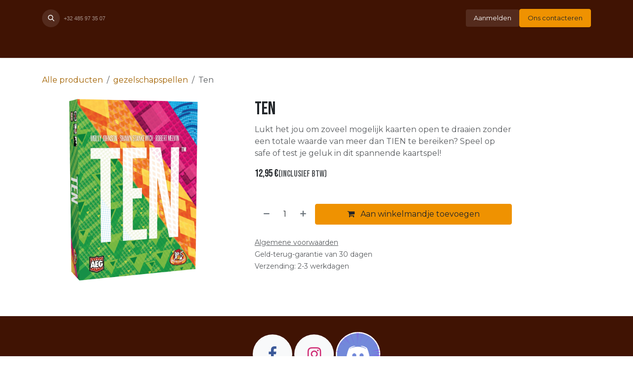

--- FILE ---
content_type: text/html; charset=utf-8
request_url: https://www.manticore-brakel.be/shop/ten-241
body_size: 9956
content:

        

<!DOCTYPE html>
<html lang="nl-NL" data-website-id="1" data-main-object="product.template(241,)">
    <head>
        <meta charset="utf-8"/>
        <meta http-equiv="X-UA-Compatible" content="IE=edge"/>
        <meta name="viewport" content="width=device-width, initial-scale=1"/>
        <meta name="generator" content="Odoo"/>
        <meta name="description" content="Lukt het jou om zoveel mogelijk kaarten open te draaien zonder een totale waarde van meer dan TIEN te bereiken? Speel op safe of test je geluk in dit spannende kaartspel!"/>
            
        <meta property="og:type" content="website"/>
        <meta property="og:title" content="Ten"/>
        <meta property="og:site_name" content="Manticore Brakel"/>
        <meta property="og:url" content="https://manticore-brakel.be/shop/ten-241"/>
        <meta property="og:image" content="https://manticore-brakel.be/web/image/product.template/241/image_1024?unique=76b2a19"/>
        <meta property="og:description" content="Lukt het jou om zoveel mogelijk kaarten open te draaien zonder een totale waarde van meer dan TIEN te bereiken? Speel op safe of test je geluk in dit spannende kaartspel!"/>
            
        <meta name="twitter:card" content="summary_large_image"/>
        <meta name="twitter:title" content="Ten"/>
        <meta name="twitter:image" content="https://manticore-brakel.be/web/image/product.template/241/image_1024?unique=76b2a19"/>
        <meta name="twitter:description" content="Lukt het jou om zoveel mogelijk kaarten open te draaien zonder een totale waarde van meer dan TIEN te bereiken? Speel op safe of test je geluk in dit spannende kaartspel!"/>
        
        <link rel="canonical" href="https://manticore-brakel.be/shop/ten-241"/>
        
        <link rel="preconnect" href="https://fonts.gstatic.com/" crossorigin=""/>
        <title>Ten | Manticore Brakel</title>
        <link type="image/x-icon" rel="shortcut icon" href="/web/image/website/1/favicon?unique=ee91a76"/>
        <link rel="preload" href="/web/static/src/libs/fontawesome/fonts/fontawesome-webfont.woff2?v=4.7.0" as="font" crossorigin=""/>
        <link type="text/css" rel="stylesheet" href="/web/assets/1/7166659/web.assets_frontend.min.css"/>
        <script id="web.layout.odooscript" type="text/javascript">
            var odoo = {
                csrf_token: "84685dd232a21f9f2c0930e02aa700caacf3e789o1800679593",
                debug: "",
            };
        </script>
        <script type="text/javascript">
            odoo.__session_info__ = {"is_admin": false, "is_system": false, "is_public": true, "is_internal_user": false, "is_website_user": true, "uid": null, "registry_hash": "13ffc84d3ec2604c9df84e6bf16dd61e60a9fee51399c9ca0fbb7b801067f66f", "is_frontend": true, "profile_session": null, "profile_collectors": null, "profile_params": null, "show_effect": true, "currencies": {"124": {"name": "EUR", "symbol": "\u20ac", "position": "after", "digits": [69, 2]}}, "quick_login": true, "bundle_params": {"lang": "nl_NL", "website_id": 1}, "test_mode": false, "websocket_worker_version": "19.0-2", "translationURL": "/website/translations", "geoip_country_code": "US", "geoip_phone_code": 1, "lang_url_code": "nl", "add_to_cart_action": "go_to_cart"};
            if (!/(^|;\s)tz=/.test(document.cookie)) {
                const userTZ = Intl.DateTimeFormat().resolvedOptions().timeZone;
                document.cookie = `tz=${userTZ}; path=/`;
            }
        </script>
        <script type="text/javascript" defer="defer" src="/web/assets/1/09f62d2/web.assets_frontend_minimal.min.js" onerror="__odooAssetError=1"></script>
        <script type="text/javascript" data-src="/web/assets/1/7a88ea4/web.assets_frontend_lazy.min.js" onerror="__odooAssetError=1"></script>
        
            <script id="plausible_script" name="plausible" defer="defer" data-domain="manticore.odoo.com" src="https://download.odoo.com/js/plausi_saas.js"></script>
            
            <script type="application/ld+json">
{
    "@context": "http://schema.org",
    "@type": "Organization",
    "name": "Manticore",
    "logo": "https://manticore-brakel.be/logo.png?company=1",
    "url": "https://manticore-brakel.be"
}
            </script>

             
            <script type="application/ld+json">[
  {
    "@context": "https://schema.org",
    "@type": "Product",
    "name": "Ten",
    "url": "https://manticore-brakel.be/shop/ten-241",
    "image": "https://manticore-brakel.be/web/image/product.product/241/image_1920?unique=76b2a19",
    "offers": {
      "@type": "Offer",
      "price": 12.95,
      "priceCurrency": "EUR",
      "availability": "https://schema.org/InStock"
    },
    "description": "Lukt het jou om zoveel mogelijk kaarten open te draaien zonder een totale waarde van meer dan TIEN te bereiken? Speel op safe of test je geluk in dit spannende kaartspel!"
  },
  {
    "@context": "https://schema.org",
    "@type": "BreadcrumbList",
    "itemListElement": [
      {
        "@type": "ListItem",
        "position": 1,
        "name": "All Products",
        "item": "https://manticore-brakel.be/shop"
      },
      {
        "@type": "ListItem",
        "position": 2,
        "name": "gezelschapspellen",
        "item": "https://manticore-brakel.be/shop/category/gezelschapspellen-1"
      },
      {
        "@type": "ListItem",
        "position": 3,
        "name": "Ten"
      }
    ]
  }
]</script>
        
    </head>
    <body>
        



        <div id="wrapwrap" class="   ">
            <a class="o_skip_to_content btn btn-primary rounded-0 visually-hidden-focusable position-absolute start-0" href="#wrap">Overslaan naar inhoud</a>
                <header id="top" data-anchor="true" data-name="Header" data-extra-items-toggle-aria-label="Extra items knop" class="   o_header_fade_out o_no_autohide_menu" style=" ">
    <nav data-name="Navbar" aria-label="Hoofd" class="navbar navbar-expand-lg navbar-light o_colored_level o_cc d-none d-lg-block pt-3 shadow-sm ">
        

            <div id="o_main_nav" class="o_main_nav flex-wrap container">
                <div class="o_header_hide_on_scroll d-grid align-items-center w-100 o_grid_header_3_cols pb-3">
                    <ul class="navbar-nav align-items-center gap-1">
                        
        <li class="">
                <div class="modal fade css_editable_mode_hidden" id="o_search_modal" aria-hidden="true" tabindex="-1">
                    <div class="modal-dialog modal-lg pt-5">
                        <div class="modal-content mt-5">
    <form method="get" class="o_searchbar_form s_searchbar_input " action="/website/search" data-snippet="s_searchbar_input">
            <div role="search" class="input-group input-group-lg">
        <input type="search" name="search" class="search-query form-control oe_search_box border border-end-0 p-3 border-0 bg-light" placeholder="Zoeken..." data-search-type="all" data-limit="5" data-display-image="true" data-display-description="true" data-display-extra-link="true" data-display-detail="true" data-order-by="name asc"/>
        <button type="submit" aria-label="Zoeken" title="Zoeken" class="btn oe_search_button border border-start-0 px-4 bg-o-color-4">
            <i class="oi oi-search"></i>
        </button>
    </div>

            <input name="order" type="hidden" class="o_search_order_by oe_unremovable" value="name asc"/>
            
        </form>
                        </div>
                    </div>
                </div>
                <a data-bs-target="#o_search_modal" data-bs-toggle="modal" role="button" title="Zoeken" href="#" class="btn rounded-circle p-1 lh-1 o_navlink_background text-reset o_not_editable">
                    <i class="oi oi-search fa-stack lh-lg"></i>
                </a>
        </li>
                        
                        
        <li class="">
                <div data-name="Text" class="s_text_block ">
                    <a href="tel:+32485973507" class="nav-link o_nav-link_secondary p-2">
                        <span class="o_force_ltr"><small>+32 485 97 35 07</small></span><br/></a>
                </div>
        </li>
                    </ul>
                    
    <a href="/" class="navbar-brand mx-auto mw-100"><span class="h5-fs o_text_highlight o_text_highlight_underline" style="--text-highlight-color: #FF9C00; --text-highlight-width: 2px;"><strong><span class="o_animated_text o_animate o_anim_fade_in">Manticore</span></strong></span></a>
    
                    <ul class="navbar-nav align-items-center gap-1 flex-wrap justify-content-end ms-auto">
                        
        <li class=" divider d-none"></li> 
        <li class="o_wsale_my_cart d-none ">
            <a href="/shop/cart" aria-label="eCommerce winkelmandje" class="o_navlink_background btn position-relative rounded-circle p-1 text-reset">
                <div class="">
                    <i class="fa fa-shopping-cart fa-stack"></i>
                    <sup class="my_cart_quantity badge bg-primary position-absolute top-0 end-0 mt-n1 me-n1 rounded-pill d-none">0</sup>
                </div>
            </a>
        </li>
        <li class="o_wsale_my_wish d-none  o_wsale_my_wish_hide_empty">
            <a href="/shop/wishlist" class="o_navlink_background btn position-relative rounded-circle p-1 text-reset">
                <div class="">
                    <i class="fa fa-1x fa-heart fa-stack"></i>
                    <sup class="my_wish_quantity o_animate_blink badge bg-primary position-absolute top-0 end-0 mt-n1 me-n1 rounded-pill d-none">0</sup>
                </div>
            </a>
        </li>
            <li class=" o_no_autohide_item">
                <a href="/web/login" class="o_navlink_background btn border-0 text-reset">Aanmelden</a>
            </li>
                        
                        
                        
        <li class="">
            <div class="oe_structure oe_structure_solo ">
                <section class="oe_unremovable oe_unmovable s_text_block" data-snippet="s_text_block" data-name="Text">
                    <div class="container">
                        <a href="/contactus" class="oe_unremovable btn btn-primary btn_cta">Ons contacteren</a>
                    </div>
                </section>
            </div>
        </li>
                    </ul>
                </div>
    <div class="d-flex w-100 justify-content-start">
        
                    
    <ul role="menu" id="top_menu" class="nav navbar-nav top_menu o_menu_loading  pb-0 ">
        
                        

    <li role="presentation" class="nav-item ">
        <a role="menuitem" href="/" class="nav-link ">
            <span>Startpagina</span>
        </a>
    </li>

    <li role="presentation" class="nav-item ">
        <a role="menuitem" href="/shop" class="nav-link ">
            <span>Shop</span>
        </a>
    </li>

    <li role="presentation" class="nav-item ">
        <a role="menuitem" href="/event" class="nav-link ">
            <span>Evenementen</span>
        </a>
    </li>

    <li role="presentation" class="nav-item ">
        <a role="menuitem" href="/about-us" class="nav-link ">
            <span>Over ons</span>
        </a>
    </li>

    <li role="presentation" class="nav-item ">
        <a role="menuitem" href="/contactus" class="nav-link ">
            <span>Contact</span>
        </a>
    </li>

    <li role="presentation" class="nav-item ">
        <a role="menuitem" href="/retourbeleid" class="nav-link ">
            <span>Retourbeleid</span>
        </a>
    </li>
                    
    </ul>
                
    </div>
            </div>
        
    </nav>

    <nav data-name="Navbar" aria-label="Mobile" class="navbar  navbar-light o_colored_level o_cc o_header_mobile d-block d-lg-none shadow-sm ">
        

        <div class="o_main_nav container flex-wrap justify-content-between">
            <div class="d-flex flex-grow-1">
                
    <a href="/" class="navbar-brand "><span class="h5-fs o_text_highlight o_text_highlight_underline" style="--text-highlight-color: #FF9C00; --text-highlight-width: 2px;"><strong><span class="o_animated_text o_animate o_anim_fade_in">Manticore</span></strong></span></a>
    
                <ul class="o_header_mobile_buttons_wrap navbar-nav d-flex flex-row align-items-center gap-2 mb-0 ms-auto">
        <li class=" divider d-none"></li> 
        <li class="o_wsale_my_cart d-none ">
            <a href="/shop/cart" aria-label="eCommerce winkelmandje" class="o_navlink_background_hover btn position-relative rounded-circle border-0 p-1 text-reset">
                <div class="">
                    <i class="fa fa-shopping-cart fa-stack"></i>
                    <sup class="my_cart_quantity badge bg-primary position-absolute top-0 end-0 mt-n1 me-n1 rounded-pill d-none">0</sup>
                </div>
            </a>
        </li>
        <li class="o_wsale_my_wish d-none  o_wsale_my_wish_hide_empty">
            <a href="/shop/wishlist" class="o_navlink_background_hover btn position-relative rounded-circle border-0 p-1 text-reset">
                <div class="">
                    <i class="fa fa-1x fa-heart fa-stack"></i>
                    <sup class="my_wish_quantity o_animate_blink badge bg-primary position-absolute top-0 end-0 mt-n1 me-n1 d-none">0</sup>
                </div>
            </a>
        </li></ul>
            </div>
            <button class="nav-link btn p-2 o_not_editable" type="button" data-bs-toggle="offcanvas" data-bs-target="#top_menu_collapse_mobile" aria-controls="top_menu_collapse_mobile" aria-expanded="false" aria-label="Navigatie aan/uitzetten">
                <span class="navbar-toggler-icon"></span>
            </button>
            <div id="top_menu_collapse_mobile" class="offcanvas offcanvas-end o_navbar_mobile">
                <div class="offcanvas-header justify-content-end o_not_editable">
                    <button type="button" class="nav-link btn-close" data-bs-dismiss="offcanvas" aria-label="Afsluiten"></button>
                </div>
                <div class="offcanvas-body d-flex flex-column justify-content-between h-100 w-100 pt-0">
                    <ul class="navbar-nav">
                        
        <li class="">
    <form method="get" class="o_searchbar_form s_searchbar_input " action="/website/search" data-snippet="s_searchbar_input">
            <div role="search" class="input-group mb-3">
        <input type="search" name="search" class="search-query form-control oe_search_box rounded-start-pill text-bg-light ps-3 border-0 bg-light" placeholder="Zoeken..." data-search-type="all" data-limit="0" data-display-image="true" data-display-description="true" data-display-extra-link="true" data-display-detail="true" data-order-by="name asc"/>
        <button type="submit" aria-label="Zoeken" title="Zoeken" class="btn oe_search_button rounded-end-pill bg-o-color-3 pe-3">
            <i class="oi oi-search"></i>
        </button>
    </div>

            <input name="order" type="hidden" class="o_search_order_by oe_unremovable" value="name asc"/>
            
        </form>
        </li>
                        
                        <li>
    <ul role="menu" class="nav navbar-nav top_menu  o_mega_menu_is_offcanvas mx-n3  ">
        
                                

    <li role="presentation" class="nav-item border-top  px-0">
        <a role="menuitem" href="/" class="nav-link p-3 text-wrap ">
            <span>Startpagina</span>
        </a>
    </li>

    <li role="presentation" class="nav-item border-top  px-0">
        <a role="menuitem" href="/shop" class="nav-link p-3 text-wrap ">
            <span>Shop</span>
        </a>
    </li>

    <li role="presentation" class="nav-item border-top  px-0">
        <a role="menuitem" href="/event" class="nav-link p-3 text-wrap ">
            <span>Evenementen</span>
        </a>
    </li>

    <li role="presentation" class="nav-item border-top  px-0">
        <a role="menuitem" href="/about-us" class="nav-link p-3 text-wrap ">
            <span>Over ons</span>
        </a>
    </li>

    <li role="presentation" class="nav-item border-top  px-0">
        <a role="menuitem" href="/contactus" class="nav-link p-3 text-wrap ">
            <span>Contact</span>
        </a>
    </li>

    <li role="presentation" class="nav-item border-top border-bottom px-0">
        <a role="menuitem" href="/retourbeleid" class="nav-link p-3 text-wrap ">
            <span>Retourbeleid</span>
        </a>
    </li>
                            
    </ul>
                        </li>
                        
        <li class="">
                <div data-name="Text" class="s_text_block mt-2">
                    <a href="tel:+32485973507" class="nav-link o_nav-link_secondary p-2">
                        <span class="o_force_ltr"><small>+32 485 97 35 07</small></span><br/></a>
                </div>
        </li>
                        
                    </ul>
                    <ul class="navbar-nav gap-2 mt-3 w-100">
                        
                        
            <li class=" o_no_autohide_item">
                <a href="/web/login" class="nav-link o_nav_link_btn w-100 border text-center">Aanmelden</a>
            </li>
                        
                        
        <li class="">
            <div class="oe_structure oe_structure_solo ">
                <section class="oe_unremovable oe_unmovable s_text_block" data-snippet="s_text_block" data-name="Text">
                    <div class="container">
                        <a href="/contactus" class="oe_unremovable btn btn-primary btn_cta w-100">Ons contacteren</a>
                    </div>
                </section>
            </div>
        </li>
                    </ul>
                </div>
            </div>
        </div>
    
    </nav>
    </header>
                <main>
                    
            <div id="wrap" class="js_sale o_wsale_product_page ecom-zoomable" data-ecom-zoom-click="1">
                <div class="oe_structure oe_empty oe_structure_not_nearest" id="oe_structure_website_sale_product_1" data-editor-message="ZET HIER BOUWBLOKKEN NEER OM ZE BESCHIKBAAR TE MAKEN VOOR ALLE PRODUCTEN"></div>
                <section id="product_detail" class="oe_website_sale mt-1 mt-lg-2 mb-5  o_wsale_container_lg container-lg o_wsale_product_page_opt_image_width_33_pc o_wsale_product_page_opt_image_ratio_1_1 o_wsale_product_page_opt_image_ratio_mobile_auto o_wsale_product_page_opt_image_radius_none o_wsale_product_page_opt_separators" data-image-ratio="1_1" data-view-track="1">
                    <div class="o_wsale_content_contained container d-flex flex-wrap align-items-center py-3">
                        <div class="d-flex align-items-center flex-grow-1">
                            <ol class="o_wsale_breadcrumb breadcrumb m-0 p-0">
                                <li class="breadcrumb-item d-none d-lg-inline-block">
                                    <a href="/shop">
        <span placeholder="All products">Alle producten</span>
                                    </a>
                                </li>
                                    <li class="breadcrumb-item d-none d-lg-inline-block">
                                        <a class="py-2 py-lg-0" href="/shop/category/gezelschapspellen-1">
                                            <i class="oi oi-chevron-left d-lg-none me-1" role="img"></i>
                                            gezelschapspellen
                                        </a>
                                    </li>
                                <li class="breadcrumb-item d-none d-lg-inline-block active">
                                    <span>Ten</span>
                                </li>
                                <li class="breadcrumb-item d-lg-none">
                                    <a href="/shop/category/gezelschapspellen-1">
                                        <i class="oi oi-chevron-left me-2" role="img"></i>
                                        gezelschapspellen
                                    </a>
                                </li>
                            </ol>
                            <div class="d-flex d-md-none gap-2 ms-auto">
        <div class="o_pricelist_dropdown dropdown d-none">
            <a role="button" href="#" data-bs-toggle="dropdown" class="dropdown-toggle btn px-2">
                <small class="d-none d-md-inline opacity-75">Prijslijst:</small>
                <span class="d-none d-md-inline"> - </span>
                <span class="d-md-none">Prijslijst</span>
            </a>
            <div class="dropdown-menu" role="menu">
            </div>
        </div>
                                <a data-bs-target="#o_wsale_product_search_modal" data-bs-toggle="modal" role="button" title="Search Products" href="#" class="o_wsale_product_search_mobile_btn o_not_editable btn btn-light d-none">
                                    <i class="oi oi-search" role="presentation"></i>
                                </a>
                            </div>
                        </div>
                        <div class="o_wsale_product_top_bar_desktop d-none d-md-inline-flex flex-wrap gap-2 w-auto mb-lg-auto">
        <div class="o_pricelist_dropdown dropdown d-none">
            <a role="button" href="#" data-bs-toggle="dropdown" class="dropdown-toggle btn px-2">
                <small class="d-none d-md-inline opacity-75">Prijslijst:</small>
                <span class="d-none d-md-inline"> - </span>
                <span class="d-md-none">Prijslijst</span>
            </a>
            <div class="dropdown-menu" role="menu">
            </div>
        </div>
                        </div>
                    </div>
                    <div id="product_detail_main" data-name="Product Page" class="row align-items-lg-start " data-image_layout="carousel">
                        <div class="o_wsale_product_images col o_wsale_sticky_object" data-image-amount="1">
        <div id="o-carousel-product" class=" carousel slide mb-3 overflow-hidden" data-name="Productcarrousel">
            <div class="o_carousel_product_outer carousel-outer position-relative d-flex align-items-center w-100 overflow-hidden">
                <div class="carousel-inner h-100">
                        <div class="carousel-item h-100 w-100 text-center active">
        <span class="o_ribbons o_not_editable  z-1" style=""></span>
        <div class="position-relative d-inline-flex overflow-hidden m-auto h-100 w-100">
            <span name="o_img_with_max_suggested_width" class="o_product_detail_img_wrapper d-flex align-items-start justify-content-center h-100 w-100 oe_unmovable"><img src="/web/image/product.product/241/image_1024/Ten?unique=76b2a19" class="img img-fluid oe_unmovable product_detail_img h-100 w-100" alt="Ten" loading="lazy"/></span>

        </div>
                        </div>
                </div>
            </div>
        </div>
                        </div>
                        <div id="product_details" class="position-relative position-lg-sticky o_wsale_sticky_object col">
                            <div id="o_wsale_product_details_content" class="js_product js_main_product o_wsale_content_contained container">

                                

                                <form>
                                    
        <div class="o_wsale_product_details_content_section o_wsale_product_details_content_section_title ">
            
            <h1 class="h3 ">Ten</h1>
            <div placeholder="Een gedetailleerde en geformateerde omschrijving om je product te promoten op deze pagina. Gebruik &#39;/&#39; om meer functies te ontdekken." class="oe_structure mb-3 text-muted"><p>Lukt het jou om zoveel mogelijk kaarten open te draaien zonder een totale waarde van meer dan TIEN te bereiken? Speel op safe of test je geluk in dit spannende kaartspel!</p></div>
        <div class="o_product_tags o_field_tags ">
        </div>
        </div>

                                    <div class="o_wsale_product_details_content_section o_wsale_product_details_content_section_price mb-4">
        <div name="product_price" class="product_price d-inline-block">
            <div name="product_price_container" class="css_editable_mode_hidden d-flex align-items-baseline justify-content-end gap-2 flex-wrap h5 mb-0 text-wrap">
                <span class="oe_price" style="white-space: nowrap;" data-oe-type="monetary" data-oe-expression="combination_info[&#39;price&#39;]"><span class="oe_currency_value">12,95</span> €</span>
                <span style="text-decoration: line-through; white-space: nowrap;" name="product_list_price" class="text-muted oe_default_price mb-0 h6 d-none" data-oe-type="monetary" data-oe-expression="combination_info[&#39;list_price&#39;]"><span class="oe_currency_value">12,95</span> €</span>
        <span class="fs-6 fw-normal text-muted text-nowrap">
            (Inclusief btw)
        </span>
            </div>
        </div>
        <div id="product_unavailable" class="d-none">
            <br/>
        </div>
                                    </div>

                                    <input type="hidden" name="csrf_token" value="84685dd232a21f9f2c0930e02aa700caacf3e789o1800679593"/>

                                    
                                        <input type="hidden" class="o_not_editable product_id" name="product_id" value="241"/>
                                        <input type="hidden" class="o_not_editable product_template_id" name="product_template_id" value="241"/>
                                        <input type="hidden" class="product_category_id" name="product_category_id" value="1"/>
                                        <input type="hidden" name="product_type" value="consu"/>
                                        <div class="o_wsale_product_details_content_section o_wsale_product_details_content_section_attributes mb-4 d-none">
        <ul class="o_wsale_product_page_variants d-flex flex-column gap-4 list-unstyled js_add_cart_variants flex-column d-none" data-attribute-exclusions="{&#34;exclusions&#34;: {}, &#34;archived_combinations&#34;: [], &#34;parent_exclusions&#34;: {}, &#34;parent_combination&#34;: [], &#34;parent_product_name&#34;: null, &#34;mapped_attribute_names&#34;: {}}">
        </ul>
                                        </div>
                                    
                                    <div class="o_wsale_product_details_content_section o_wsale_product_details_content_section_cta mb-4">
            <div class="availability_messages o_not_editable"></div>
            <input id="wsale_user_email" type="hidden" value=""/>
            <owl-component name="website_sale_collect.ClickAndCollectAvailability" props="{&#34;productId&#34;: 241, &#34;zipCode&#34;: &#34;9660&#34;, &#34;showSelectStoreButton&#34;: false, &#34;selectedLocationData&#34;: {&#34;id&#34;: 1, &#34;name&#34;: &#34;Manticore&#34;, &#34;street&#34;: &#34;Hoogstraat 17&#34;, &#34;city&#34;: &#34;Brakel&#34;, &#34;state&#34;: &#34;&#34;, &#34;zip_code&#34;: &#34;9660&#34;, &#34;country_code&#34;: &#34;BE&#34;, &#34;latitude&#34;: 50.8027202, &#34;longitude&#34;: 3.7642625, &#34;opening_hours&#34;: {}}, &#34;inStoreStockData&#34;: {&#34;in_stock&#34;: true, &#34;show_quantity&#34;: true, &#34;quantity&#34;: 5.0}, &#34;deliveryStockData&#34;: {&#34;in_stock&#34;: true, &#34;show_quantity&#34;: true, &#34;quantity&#34;: 5.0}}" class="d-flex o_not_editable mb-4 w-100"></owl-component>
        <div id="o_wsale_cta_wrapper" class="d-flex flex-wrap align-items-center gap-2 mb-4 w-100 ">
            <div id="add_to_cart_wrap" class="d-flex flex-grow-1 flex-lg-grow-0 flex-wrap align-items-center gap-2  w-100">
                <a id="add_to_cart" role="button" href="#" data-animation-selector=".o_wsale_product_images" class="btn btn-primary js_check_product a-submit flex-grow-1" data-show-quantity="True">
                    <i class="fa fa-shopping-cart me-2"></i>
                    Aan winkelmandje toevoegen
                </a>
            <div contenteditable="false" class="css_quantity input-group d-inline-flex order-first align-middle border">
                <a class="css_quantity_minus btn btn-link pe-2 js_add_cart_json border-0" aria-label="Verwijder één" title="Verwijder één" name="remove_one" href="#">
                    <i class="oi oi-minus text-600"></i>
                </a>
                <input type="text" data-min="1" name="add_qty" class="form-control quantity text-center border-0" value="1"/>
                <a class="css_quantity_plus btn btn-link ps-2 js_add_cart_json border-0" aria-label="Voeg één toe" title="Voeg één toe" href="#">
                    <i class="oi oi-plus text-600"></i>
                </a>
            </div>
            </div>
            <div id="product_option_block" class="d-flex d-empty-none flex-wrap gap-2 w-100 "></div>
        </div>
        <small class="text-muted mb-0">
            <a href="/terms" class="o_translate_inline text-muted"><u>Algemene voorwaarden</u></a><br/>
            Geld-terug-garantie van 30 dagen<br/>
            Verzending: 2-3 werkdagen
        </small>
                                    </div>


                                </form>
                            </div>
                        </div>
                    </div>
                </section>
                
                <div class="oe_structure oe_empty oe_structure_not_nearest mt16" id="oe_structure_website_sale_product_2" data-editor-message="ZET HIER BOUWBLOKKEN NEER OM ZE BESCHIKBAAR TE MAKEN VOOR ALLE PRODUCTEN"></div>
            </div>
            <div id="o_wsale_product_search_modal" class="modal fade css_editable_mode_hidden" aria-hidden="true" tabindex="-1">
                <div class="modal-dialog modal-lg pt-5">
                    <div class="modal-content mt-5 bg-transparent border-0">
                        <div class="o_container_small">
    <form method="get" class="o_searchbar_form s_searchbar_input " data-snippet="s_searchbar_input">
            <div role="search" class="input-group input-group rounded o_cc o_cc1 mb-1">
        <input type="search" name="search" class="search-query form-control oe_search_box border-0 p-3 " placeholder="Search in gezelschapspellen" data-search-type="products" data-limit="5" data-display-image="true" data-display-description="true" data-display-extra-link="true" data-display-detail="true" data-order-by="name asc"/>
        <button type="submit" aria-label="Zoeken" title="Zoeken" class="btn oe_search_button px-4">
            <i class="oi oi-search"></i>
        </button>
    </div>

            <input name="order" type="hidden" class="o_search_order_by oe_unremovable" value="name asc"/>
            
                            
        </form>
                        </div>
                    </div>
                </div>
            </div>
        
        <div id="o_shared_blocks" class="oe_unremovable"></div>
                </main>
                <footer id="bottom" data-anchor="true" data-name="Footer" class="o_footer o_colored_level o_cc ">
                    <div id="footer" class="oe_structure oe_structure_solo">
            <section class="s_text_block pt32" data-snippet="s_text_block" data-name="Text">
                <div class="s_allow_columns container-fluid">
                    <div class="s_social_media mb-4 o_not_editable text-center" data-snippet="s_social_media" data-name="Social Media">
                        <h5 class="s_social_media_title d-none">Volg ons</h5>
<a href="/website/social/facebook" class="s_social_media_facebook" target="_blank">
                            <i class="fa fa-facebook rounded-circle rounded shadow-sm o_editable_media fa-2x"></i>
                        </a>
<a href="/website/social/instagram" class="s_social_media_instagram" target="_blank">
                            <i class="fa rounded-circle rounded shadow-sm o_editable_media fa-instagram fa-2x"></i>
                        </a>
<a href="https://discord.gg/n5kk2JwsqE" target="_blank">
                            <img src="/web/image/4746-f7d0a020/dis.svg" alt="" class="shadow-sm o_editable_media img img-fluid o_we_custom_image o_we_image_cropped shadow img-thumbnail rounded rounded-circle" style="padding: 0px; width: 100% !important;" data-shape="html_builder/special/special_speed" data-shape-colors=";;;#9C00FF;" data-original-id="4745" data-original-src="/web/image/4745-ffc3fba0/dis.png" data-mimetype="image/svg+xml" data-resize-width="90" data-file-name="dis.svg" loading="lazy" data-attachment-id="4745" data-format-mimetype="image/png"/>
                        </a>
</div>
                    <p class="text-center mb-1">Hoogstraat 17 9660 Brakel Belgie</p><p class="text-center mb-1">Openings uren:</p><p class="text-center mb-1">Woensdag: 17u - 23u</p><p class="text-center mb-1">Vrijdag: 15u - 23u</p><p class="text-center mb-1">Zaterdag: 13u - 23u</p><p class="text-center mb-1">Zondag: 17u - 23u</p><div class="offset-lg-5 o_colored_level col-lg-2" style="text-align: center;"><br/></div><div style="text-align: center;" class="offset-lg-5 o_colored_level col-lg-2">Anton Kindt<br/>BE0800048872<br/><br/><a href="/retourbeleid" target="_blank">Retourbeleid</a></div><p><br/></p><ul class="list-inline text-center">
                        <li class="list-inline-item mx-3"><i class="fa fa-1x fa-fw fa-phone me-2"></i><span class="o_force_ltr"><a data-bs-original-title="" title="" href="http://+32485973507">0485 97 35 07</a></span></li>
                        <li class="list-inline-item mx-3"><i class="fa fa-1x fa-fw fa-envelope me-2"></i><a href="mailto:manticore@antonkindt.be" data-bs-original-title="" title="">manticore@antonkindt.be</a></li></ul>
                </div>
            </section>
            <section class="s_text_block pt16 pb16" data-snippet="s_text_block" data-name="Logo" style="background-image: none;">
                <div class="container">
                    <div class="row">
                        <div class="offset-lg-5 o_colored_level col-lg-2">
                            <a href="/" class="o_footer_logo logo" data-bs-original-title="" title="">
                                <img src="/web/image/725-fb3804c1/logo2.png" alt="" class="img-fluid mx-auto img o_we_custom_image" data-original-id="723" data-original-src="/web/image/723-db7df16c/logo2.png" data-mimetype="image/png" data-resize-width="372" loading="lazy" data-bs-original-title="" title="" aria-describedby="tooltip75295" data-attachment-id="723"/><br/></a></div>
                    </div>
                </div>
            </section>
        </div>
    <div class="o_footer_copyright o_colored_level o_cc" data-name="Copyright">
                        <div class="container py-3">
                            <div class="row row-gap-2">
                                <div class="col-sm text-center text-sm-start text-muted">
                                    <span class="o_footer_copyright_name me-2">Copyright © Manticore Brakel<br/><br/>Ontdek de leukste&nbsp;<strong>TCG-toernooien</strong>,&nbsp;<strong>bordspelavonden</strong>&nbsp;en&nbsp;<strong>tabletop-evenementen</strong>&nbsp;in Brakel, Belgie! Wij organiseren regelmatig&nbsp;<strong>Yu-Gi-Oh!</strong>,&nbsp;<strong>Magic: The Gathering</strong>,&nbsp;<strong>Pokémon</strong>,&nbsp;<strong>Altered</strong>,&nbsp;<strong>One Piece</strong>&nbsp;en&nbsp;<strong>Flesh and Blood</strong>-toernooien. Of je nu komt voor een&nbsp;<strong>strategisch duel</strong>, een&nbsp;<strong>gezellige spelavond</strong>&nbsp;of een&nbsp;<strong>Pokémon-ruilmiddag</strong>, er is altijd iets te beleven.<br/>Bekijk onze&nbsp;<strong>evenementenkalender</strong>&nbsp;voor het volledige overzicht en schrijf je in voor jouw favoriete&nbsp;<strong>TCG-competitie</strong>&nbsp;of&nbsp;<strong>bordspelwedstrijd</strong>. Mis geen enkel&nbsp;<strong>gaming-event</strong>&nbsp;en blijf op de hoogte van onze&nbsp;<strong>wekelijkse activiteiten</strong>. Perfect voor fans van&nbsp;<strong>trading card games</strong>,&nbsp;<strong>tabletop-spellen</strong>&nbsp;en&nbsp;<strong>gezellig samenspel</strong>!</span>
                                </div>
                                <div class="text-center o_not_editable small col-md mt-auto mb-0 text-md-end">
        <div class="o_brand_promotion">
        Aangeboden door 
            <a target="_blank" class="badge text-bg-light" href="http://www.odoo.com?utm_source=db&amp;utm_medium=website">
                <img alt="Odoo" src="/web/static/img/odoo_logo_tiny.png" width="62" height="20" style="width: auto; height: 1em; vertical-align: baseline;" loading="lazy"/>
            </a>
        - 
                    De #1 <a target="_blank" href="http://www.odoo.com/app/ecommerce?utm_source=db&amp;utm_medium=website">Open source e-commerce</a>
                
        </div>
                                </div>
                            </div>
                        </div>
                    </div>
                </footer>
            </div>
        
<style>
    .o_wevent_registration_single>div{
    display: none
    }
</style>
        </body>
</html>

--- FILE ---
content_type: image/svg+xml; charset=utf-8
request_url: https://www.manticore-brakel.be/web/image/4746-f7d0a020/dis.svg
body_size: 31091
content:
<svg xmlns="http://www.w3.org/2000/svg" xmlns:xlink="http://www.w3.org/1999/xlink" width="90" height="90">
    <style type="text/css">
        @keyframes ld-speed-dash {
            0% { transform: translate(0,0); }
            50% { transform: translate(420px,0); } 100% { transform: translate(0,0); }
        }
        .ld.ld-speed-dash { animation: ld-speed-dash 0.5s linear infinite; }
    </style>
    <defs>
        <clipPath id="clip-path" clipPathUnits="objectBoundingBox">
            <use xlink:href="#filterPath" fill="none"/>
        </clipPath>
        <path id="filterPath" d="M0 0 1 0 1 1 0 1Z"/>
    </defs>
    
    <image xlink:href="[data-uri]" clip-path="url(#clip-path)"/>
    <svg preserveAspectRatio="none" viewBox="0 0 1680 916">
        <g transform="translate(840,458)">
            <g style="transform:rotate(55.24338047767972deg)">
                <path class="ld ld-speed-dash" d="M313.2445224481763 0 L3016.3446181725676 22.970719727734053L3016.3446181725676 -22.970719727734053z" fill="#9C00FF" style="animation-delay:-0.6489830890161201s"/>
            </g>
            <g style="transform:rotate(210.4868856357207deg)">
                <path class="ld ld-speed-dash" d="M246.44683979796605 0 L3395.193670017361 28.314006846451704L3395.193670017361 -28.314006846451704z" fill="#9C00FF" style="animation-delay:-1.6578847076863537s"/>
            </g>
            <g style="transform:rotate(11.804271323202018deg)">
                <path class="ld ld-speed-dash" d="M432.4046927974893 0 L3760.0907644539116 18.55222383241528L3760.0907644539116 -18.55222383241528z" fill="#9C00FF" style="animation-delay:-1.850133252333448s"/>
            </g>
            <g style="transform:rotate(290.7161730335263deg)">
                <path class="ld ld-speed-dash" d="M174.15158313264382 0 L2546.6645917604255 24.539259218471095L2546.6645917604255 -24.539259218471095z" fill="#9C00FF" style="animation-delay:-1.9766260357049634s"/>
            </g>
            <g style="transform:rotate(81.41376440297725deg)">
                <path class="ld ld-speed-dash" d="M247.25038624683202 0 L2307.3774339381475 29.28173657581924L2307.3774339381475 -29.28173657581924z" fill="#9C00FF" style="animation-delay:-0.9699037613678558s"/>
            </g>
            <g style="transform:rotate(30.284589478401685deg)">
                <path class="ld ld-speed-dash" d="M414.280660250802 0 L3565.7563633646746 18.23666494702347L3565.7563633646746 -18.23666494702347z" fill="#9C00FF" style="animation-delay:-0.923679783771481s"/>
            </g>
            <g style="transform:rotate(217.14660851410417deg)">
                <path class="ld ld-speed-dash" d="M173.7941720547917 0 L3223.7522335113167 17.332620232541363L3223.7522335113167 -17.332620232541363z" fill="#9C00FF" style="animation-delay:-1.8492032592515848s"/>
            </g>
            <g style="transform:rotate(48.29907110760935deg)">
                <path class="ld ld-speed-dash" d="M201.2735832417632 0 L3049.7640609564082 15.943761716463927L3049.7640609564082 -15.943761716463927z" fill="#9C00FF" style="animation-delay:-1.0990466564806636s"/>
            </g>
            <g style="transform:rotate(146.1549253656204deg)">
                <path class="ld ld-speed-dash" d="M437.39387601152345 0 L3538.469041049942 17.81595925765719L3538.469041049942 -17.81595925765719z" fill="#9C00FF" style="animation-delay:-1.125377682112692s"/>
            </g>
            <g style="transform:rotate(73.04298076974551deg)">
                <path class="ld ld-speed-dash" d="M298.5348949064443 0 L2576.1825810011146 25.847492726877142L2576.1825810011146 -25.847492726877142z" fill="#9C00FF" style="animation-delay:-0.9685658204106042s"/>
            </g>
            <g style="transform:rotate(60.616709263655075deg)">
                <path class="ld ld-speed-dash" d="M315.8408637199277 0 L2897.5535429894485 25.702663313553842L2897.5535429894485 -25.702663313553842z" fill="#9C00FF" style="animation-delay:-1.542523075478611s"/>
            </g>
            <g style="transform:rotate(100.4615586871835deg)">
                <path class="ld ld-speed-dash" d="M254.7515409111282 0 L2364.1993507673897 21.096698011404996L2364.1993507673897 -21.096698011404996z" fill="#9C00FF" style="animation-delay:-0.39824796640343507s"/>
            </g>
            <g style="transform:rotate(65.37582262849955deg)">
                <path class="ld ld-speed-dash" d="M188.3578726853288 0 L2657.0211215039385 13.060246203277037L2657.0211215039385 -13.060246203277037z" fill="#9C00FF" style="animation-delay:-0.06598363448004374s"/>
            </g>
            <g style="transform:rotate(112.02688169934763deg)">
                <path class="ld ld-speed-dash" d="M343.25986980556115 0 L2748.3233778832237 20.028083647301397L2748.3233778832237 -20.028083647301397z" fill="#9C00FF" style="animation-delay:-1.4258544105147384s"/>
            </g>
            <g style="transform:rotate(113.13396331646763deg)">
                <path class="ld ld-speed-dash" d="M284.78544752684365 0 L2717.109589385633 27.024689038603597L2717.109589385633 -27.024689038603597z" fill="#9C00FF" style="animation-delay:-0.7873199196462166s"/>
            </g>
            <g style="transform:rotate(79.55398352468583deg)">
                <path class="ld ld-speed-dash" d="M159.80425774135685 0 L2268.8444579606416 22.48999810501333L2268.8444579606416 -22.48999810501333z" fill="#9C00FF" style="animation-delay:-0.035573447747699216s"/>
            </g>
            <g style="transform:rotate(99.83056335776561deg)">
                <path class="ld ld-speed-dash" d="M211.87732702690317 0 L2304.7605938486695 23.15943581661871L2304.7605938486695 -23.15943581661871z" fill="#9C00FF" style="animation-delay:-1.883254016123865s"/>
            </g>
            <g style="transform:rotate(57.65729453990513deg)">
                <path class="ld ld-speed-dash" d="M250.34111696902914 0 L2899.7939454001926 20.19361222723075L2899.7939454001926 -20.19361222723075z" fill="#9C00FF" style="animation-delay:-1.4411192647494797s"/>
            </g>
            <g style="transform:rotate(108.63546495122914deg)">
                <path class="ld ld-speed-dash" d="M296.89071306462733 0 L2617.1568452205493 12.348376706939423L2617.1568452205493 -12.348376706939423z" fill="#9C00FF" style="animation-delay:-1.7756863188336487s"/>
            </g>
            <g style="transform:rotate(55.114249387677305deg)">
                <path class="ld ld-speed-dash" d="M198.0530895490627 0 L2903.980289863673 11.087315245696864L2903.980289863673 -11.087315245696864z" fill="#9C00FF" style="animation-delay:-0.5215636384353961s"/>
            </g>
            <g style="transform:rotate(127.78117814251597deg)">
                <path class="ld ld-speed-dash" d="M360.4110430863276 0 L3128.5363497286958 20.05221628604818L3128.5363497286958 -20.05221628604818z" fill="#9C00FF" style="animation-delay:-1.8027494316948762s"/>
            </g>
            <g style="transform:rotate(213.9162179418826deg)">
                <path class="ld ld-speed-dash" d="M254.79700423966216 0 L3354.8144945531362 27.667496579945244L3354.8144945531362 -27.667496579945244z" fill="#9C00FF" style="animation-delay:-0.9030241406131401s"/>
            </g>
            <g style="transform:rotate(223.09230252203915deg)">
                <path class="ld ld-speed-dash" d="M345.4171221030021 0 L3293.2453339702015 27.593464445601597L3293.2453339702015 -27.593464445601597z" fill="#9C00FF" style="animation-delay:-0.860549961144355s"/>
            </g>
            <g style="transform:rotate(41.22844870034023deg)">
                <path class="ld ld-speed-dash" d="M380.42487662742707 0 L3361.6149760035933 21.318882211266445L3361.6149760035933 -21.318882211266445z" fill="#9C00FF" style="animation-delay:-0.3320571154332974s"/>
            </g>
            <g style="transform:rotate(74.73133572326748deg)">
                <path class="ld ld-speed-dash" d="M315.06660598608784 0 L2549.458503918934 27.40176442431239L2549.458503918934 -27.40176442431239z" fill="#9C00FF" style="animation-delay:-0.5746637580825329s"/>
            </g>
            <g style="transform:rotate(265.1179163644999deg)">
                <path class="ld ld-speed-dash" d="M98.50424105560748 0 L2060.5452345584754 20.01812037292764L2060.5452345584754 -20.01812037292764z" fill="#9C00FF" style="animation-delay:-0.9777874924087229s"/>
            </g>
            <g style="transform:rotate(90.83848848895639deg)">
                <path class="ld ld-speed-dash" d="M259.84206537701056 0 L2114.202607300303 23.772976607270124L2114.202607300303 -23.772976607270124z" fill="#9C00FF" style="animation-delay:-0.20663411589934366s"/>
            </g>
            <g style="transform:rotate(240.46264324666643deg)">
                <path class="ld ld-speed-dash" d="M267.8816775896251 0 L2853.171812319316 21.566995901033252L2853.171812319316 -21.566995901033252z" fill="#9C00FF" style="animation-delay:-0.6417651916024907s"/>
            </g>
            <g style="transform:rotate(262.8487057078134deg)">
                <path class="ld ld-speed-dash" d="M197.36366451215005 0 L2219.5841041400668 16.470936703291976L2219.5841041400668 -16.470936703291976z" fill="#9C00FF" style="animation-delay:-0.8857067472574132s"/>
            </g>
            <g style="transform:rotate(22.158703468812398deg)">
                <path class="ld ld-speed-dash" d="M476.43043785988954 0 L3723.576448292826 24.25011230847808L3723.576448292826 -24.25011230847808z" fill="#9C00FF" style="animation-delay:-1.5236462382470983s"/>
            </g>
            <g style="transform:rotate(96.35121086965866deg)">
                <path class="ld ld-speed-dash" d="M133.94074075608765 0 L2134.9721770649735 29.250182152970723L2134.9721770649735 -29.250182152970723z" fill="#9C00FF" style="animation-delay:-0.6012195514386818s"/>
            </g>
            <g style="transform:rotate(113.8704019517356deg)">
                <path class="ld ld-speed-dash" d="M176.74423879055144 0 L2627.078844129286 27.41035869827181L2627.078844129286 -27.41035869827181z" fill="#9C00FF" style="animation-delay:-0.4512486157444813s"/>
            </g>
            <g style="transform:rotate(318.6520639302219deg)">
                <path class="ld ld-speed-dash" d="M248.77896379120511 0 L3227.866419017381 11.095039186354265L3227.866419017381 -11.095039186354265z" fill="#9C00FF" style="animation-delay:-0.4639335579054209s"/>
            </g>
            <g style="transform:rotate(341.7454645247612deg)">
                <path class="ld ld-speed-dash" d="M239.14874814015087 0 L3522.251129728406 13.52820950579158L3522.251129728406 -13.52820950579158z" fill="#9C00FF" style="animation-delay:-0.6387003125281372s"/>
            </g>
            <g style="transform:rotate(86.98937850853238deg)">
                <path class="ld ld-speed-dash" d="M165.62230687997337 0 L2077.874519080917 28.667649166329614L2077.874519080917 -28.667649166329614z" fill="#9C00FF" style="animation-delay:-0.06846445382861344s"/>
            </g>
            <g style="transform:rotate(171.17815601058436deg)">
                <path class="ld ld-speed-dash" d="M395.61814165990035 0 L3737.541876980575 16.065861238866862L3737.541876980575 -16.065861238866862z" fill="#9C00FF" style="animation-delay:-1.8574488306542118s"/>
            </g>
            <g style="transform:rotate(300.143573836183deg)">
                <path class="ld ld-speed-dash" d="M276.47134938315753 0 L2875.784887211603 21.515180675836785L2875.784887211603 -21.515180675836785z" fill="#9C00FF" style="animation-delay:-1.1358579567642209s"/>
            </g>
            <g style="transform:rotate(79.23618930522349deg)">
                <path class="ld ld-speed-dash" d="M315.7145627698534 0 L2433.0851300956774 19.29807352767049L2433.0851300956774 -19.29807352767049z" fill="#9C00FF" style="animation-delay:-0.7889680697480399s"/>
            </g>
            <g style="transform:rotate(183.98546097847913deg)">
                <path class="ld ld-speed-dash" d="M463.15940688966 0 L3819.4642736936275 29.829463048409046L3819.4642736936275 -29.829463048409046z" fill="#9C00FF" style="animation-delay:-0.3274586698919939s"/>
            </g>
            <g style="transform:rotate(293.6806041786108deg)">
                <path class="ld ld-speed-dash" d="M265.12872058026954 0 L2710.8312524926473 13.438406971430812L2710.8312524926473 -13.438406971430812z" fill="#9C00FF" style="animation-delay:-1.3475237097514055s"/>
            </g>
            <g style="transform:rotate(136.8452855182489deg)">
                <path class="ld ld-speed-dash" d="M425.64134986205437 0 L3372.331793998036 19.590918815404883L3372.331793998036 -19.590918815404883z" fill="#9C00FF" style="animation-delay:-1.4902275108795786s"/>
            </g>
            <g style="transform:rotate(263.55944634321855deg)">
                <path class="ld ld-speed-dash" d="M143.9672316106818 0 L2147.3664877144693 26.30065288602394L2147.3664877144693 -26.30065288602394z" fill="#9C00FF" style="animation-delay:-1.2511347005766535s"/>
            </g>
            <g style="transform:rotate(113.8407201933296deg)">
                <path class="ld ld-speed-dash" d="M167.76728985826 0 L2617.3779489818835 21.74535969216877L2617.3779489818835 -21.74535969216877z" fill="#9C00FF" style="animation-delay:-0.6243469630651299s"/>
            </g>
            <g style="transform:rotate(27.52762985879408deg)">
                <path class="ld ld-speed-dash" d="M467.04656209242165 0 L3654.0587179096633 23.95053466937522L3654.0587179096633 -23.95053466937522z" fill="#9C00FF" style="animation-delay:-1.3839630974557946s"/>
            </g>
            <g style="transform:rotate(196.55175240064295deg)">
                <path class="ld ld-speed-dash" d="M443.91177804318187 0 L3740.595747096498 16.84110169194345L3740.595747096498 -16.84110169194345z" fill="#9C00FF" style="animation-delay:-1.5320881113766567s"/>
            </g>
            <g style="transform:rotate(251.7001603677825deg)">
                <path class="ld ld-speed-dash" d="M262.47441366060997 0 L2574.2508258842868 13.750281635012488L2574.2508258842868 -13.750281635012488z" fill="#9C00FF" style="animation-delay:-1.6935172774163747s"/>
            </g>
            <g style="transform:rotate(344.92538381917194deg)">
                <path class="ld ld-speed-dash" d="M337.0866073970525 0 L3644.5049915685127 27.8852834296704L3644.5049915685127 -27.8852834296704z" fill="#9C00FF" style="animation-delay:-1.7988559066127827s"/>
            </g>
            <g style="transform:rotate(270.0462656082373deg)">
                <path class="ld ld-speed-dash" d="M136.5262872710875 0 L1969.7601275697086 16.62796179269232L1969.7601275697086 -16.62796179269232z" fill="#9C00FF" style="animation-delay:-0.3962343565941828s"/>
            </g>
            <g style="transform:rotate(357.52629316704554deg)">
                <path class="ld ld-speed-dash" d="M203.0081020277444 0 L3561.5842099002934 21.80803645068479L3561.5842099002934 -21.80803645068479z" fill="#9C00FF" style="animation-delay:-0.09004915330808227s"/>
            </g>
            <g style="transform:rotate(297.6700380951448deg)">
                <path class="ld ld-speed-dash" d="M230.77743933987702 0 L2772.3485205584725 17.634362824258076L2772.3485205584725 -17.634362824258076z" fill="#9C00FF" style="animation-delay:-1.8847482138818528s"/>
            </g>
            <g style="transform:rotate(334.67458104556795deg)">
                <path class="ld ld-speed-dash" d="M335.2092546395992 0 L3548.357553510144 11.752587412578528L3548.357553510144 -11.752587412578528z" fill="#9C00FF" style="animation-delay:-0.3468252877774507s"/>
            </g>
            <g style="transform:rotate(200.03509804173376deg)">
                <path class="ld ld-speed-dash" d="M410.12367162993473 0 L3677.6535902358546 20.851990632140456L3677.6535902358546 -20.851990632140456z" fill="#9C00FF" style="animation-delay:-1.5033160558457652s"/>
            </g>
            <g style="transform:rotate(208.50821043740768deg)">
                <path class="ld ld-speed-dash" d="M353.3195477450612 0 L3528.047602886495 21.779724642613296L3528.047602886495 -21.779724642613296z" fill="#9C00FF" style="animation-delay:-0.49278025813507353s"/>
            </g>
            <g style="transform:rotate(203.37137940920567deg)">
                <path class="ld ld-speed-dash" d="M249.47643114325987 0 L3484.1084560730374 17.543644210107555L3484.1084560730374 -17.543644210107555z" fill="#9C00FF" style="animation-delay:-1.183525013282905s"/>
            </g>
            <g style="transform:rotate(94.75392540557597deg)">
                <path class="ld ld-speed-dash" d="M163.22182557297185 0 L2121.8570920062657 12.884390827854148L2121.8570920062657 -12.884390827854148z" fill="#9C00FF" style="animation-delay:-0.5993106933731225s"/>
            </g>
            <g style="transform:rotate(91.09764440491854deg)">
                <path class="ld ld-speed-dash" d="M241.27121697017162 0 L2102.5421000132364 27.60948995568958L2102.5421000132364 -27.60948995568958z" fill="#9C00FF" style="animation-delay:-0.5701454600935785s"/>
            </g>
            <g style="transform:rotate(195.49626166701324deg)">
                <path class="ld ld-speed-dash" d="M280.26762318326337 0 L3584.721595208608 26.901254751248473L3584.721595208608 -26.901254751248473z" fill="#9C00FF" style="animation-delay:-1.7033306019751842s"/>
            </g>
            <g style="transform:rotate(99.6468381262713deg)">
                <path class="ld ld-speed-dash" d="M262.5474471366609 0 L2350.6016230690575 16.48956496439186L2350.6016230690575 -16.48956496439186z" fill="#9C00FF" style="animation-delay:-1.2772043212668458s"/>
            </g>
            <g style="transform:rotate(353.51642356333923deg)">
                <path class="ld ld-speed-dash" d="M302.4122813656499 0 L3652.6395967906174 29.940813512408994L3652.6395967906174 -29.940813512408994z" fill="#9C00FF" style="animation-delay:-0.5338704255383058s"/>
            </g>
            <g style="transform:rotate(296.1023443106776deg)">
                <path class="ld ld-speed-dash" d="M240.0422142252214 0 L2744.32540948797 25.12222385489084L2744.32540948797 -25.12222385489084z" fill="#9C00FF" style="animation-delay:-0.5725340822030076s"/>
            </g>
            <g style="transform:rotate(123.81424989866738deg)">
                <path class="ld ld-speed-dash" d="M379.73551970888406 0 L3062.0709890139296 15.766582448800893L3062.0709890139296 -15.766582448800893z" fill="#9C00FF" style="animation-delay:-0.8038374830548025s"/>
            </g>
            <g style="transform:rotate(307.5133115199984deg)">
                <path class="ld ld-speed-dash" d="M335.2219844735896 0 L3097.6910633392436 12.256501772505061L3097.6910633392436 -12.256501772505061z" fill="#9C00FF" style="animation-delay:-1.9665339756256763s"/>
            </g>
            <g style="transform:rotate(197.96980504029375deg)">
                <path class="ld ld-speed-dash" d="M483.1566190043299 0 L3768.6196125710753 24.37077465750347L3768.6196125710753 -24.37077465750347z" fill="#9C00FF" style="animation-delay:-1.3400876261784194s"/>
            </g>
            <g style="transform:rotate(189.1671462122452deg)">
                <path class="ld ld-speed-dash" d="M223.1400076281049 0 L3563.6240550711086 21.863396711280206L3563.6240550711086 -21.863396711280206z" fill="#9C00FF" style="animation-delay:-1.2079027055446052s"/>
            </g>
            <g style="transform:rotate(10.29853264676965deg)">
                <path class="ld ld-speed-dash" d="M472.37526258757174 0 L3807.758596999251 24.595418787187754L3807.758596999251 -24.595418787187754z" fill="#9C00FF" style="animation-delay:-1.9560543689958285s"/>
            </g>
            <g style="transform:rotate(353.285676068699deg)">
                <path class="ld ld-speed-dash" d="M481.49698916619434 0 L3831.0171260583297 21.955548694783225L3831.0171260583297 -21.955548694783225z" fill="#9C00FF" style="animation-delay:-1.2189052002595084s"/>
            </g>
            <g style="transform:rotate(42.4184896598519deg)">
                <path class="ld ld-speed-dash" d="M165.7637255254543 0 L3125.790932850129 25.504192924218245L3125.790932850129 -25.504192924218245z" fill="#9C00FF" style="animation-delay:-0.5061115118465103s"/>
            </g>
            <g style="transform:rotate(272.26577032833677deg)">
                <path class="ld ld-speed-dash" d="M103.651415171839 0 L1996.06066019413 29.55673031483032L1996.06066019413 -29.55673031483032z" fill="#9C00FF" style="animation-delay:-1.5586274134897886s"/>
            </g>
            <g style="transform:rotate(221.51826436955614deg)">
                <path class="ld ld-speed-dash" d="M338.6495499451276 0 L3314.7310804000663 27.581281361701176L3314.7310804000663 -27.581281361701176z" fill="#9C00FF" style="animation-delay:-0.6608791563791256s"/>
            </g>
            <g style="transform:rotate(43.226821627165634deg)">
                <path class="ld ld-speed-dash" d="M185.0229697206139 0 L3130.397256532069 10.477557707979717L3130.397256532069 -10.477557707979717z" fill="#9C00FF" style="animation-delay:-1.1972579359569604s"/>
            </g>
            <g style="transform:rotate(225.99295227079088deg)">
                <path class="ld ld-speed-dash" d="M414.091155497906 0 L3307.6643398105834 26.355277595234924L3307.6643398105834 -26.355277595234924z" fill="#9C00FF" style="animation-delay:-1.5129389750277573s"/>
            </g>
            <g style="transform:rotate(120.42097927370318deg)">
                <path class="ld ld-speed-dash" d="M149.1625236217494 0 L2754.864629841125 12.188449754943989L2754.864629841125 -12.188449754943989z" fill="#9C00FF" style="animation-delay:-1.947609317586565s"/>
            </g>
            <g style="transform:rotate(3.5388204044753913deg)">
                <path class="ld ld-speed-dash" d="M392.51149313030595 0 L3749.597912289889 15.888700212403197L3749.597912289889 -15.888700212403197z" fill="#9C00FF" style="animation-delay:-1.3332837322725055s"/>
            </g>
            <g style="transform:rotate(281.72140359288227deg)">
                <path class="ld ld-speed-dash" d="M205.78786359399032 0 L2348.2057740718265 15.034358480513177L2348.2057740718265 -15.034358480513177z" fill="#9C00FF" style="animation-delay:-0.9836557586571493s"/>
            </g>
            <g style="transform:rotate(1.6261164472698475deg)">
                <path class="ld ld-speed-dash" d="M234.09021214417234 0 L3593.474862112877 24.534341183066903L3593.474862112877 -24.534341183066903z" fill="#9C00FF" style="animation-delay:-1.5081678120290505s"/>
            </g>
            <g style="transform:rotate(47.59642177815526deg)">
                <path class="ld ld-speed-dash" d="M413.7388134402528 0 L3276.143327703428 11.363853837051208L3276.143327703428 -11.363853837051208z" fill="#9C00FF" style="animation-delay:-1.5223841980889588s"/>
            </g>
            <g style="transform:rotate(230.50681744242306deg)">
                <path class="ld ld-speed-dash" d="M402.6724750243132 0 L3206.459698231108 10.125852356402284L3206.459698231108 -10.125852356402284z" fill="#9C00FF" style="animation-delay:-0.8523546486866076s"/>
            </g>
            <g style="transform:rotate(235.73899572949838deg)">
                <path class="ld ld-speed-dash" d="M145.04977014661085 0 L2837.258262128088 20.589335353751L2837.258262128088 -20.589335353751z" fill="#9C00FF" style="animation-delay:-0.41441863349594854s"/>
            </g>
            <g style="transform:rotate(66.58548349719469deg)">
                <path class="ld ld-speed-dash" d="M153.5556796581544 0 L2592.752932239427 18.521882029167195L2592.752932239427 -18.521882029167195z" fill="#9C00FF" style="animation-delay:-0.5305769590933451s"/>
            </g>
            <g style="transform:rotate(33.133383029425175deg)">
                <path class="ld ld-speed-dash" d="M286.5877552678988 0 L3398.1355535365446 25.618123371944407L3398.1355535365446 -25.618123371944407z" fill="#9C00FF" style="animation-delay:-1.3246119075207416s"/>
            </g>
        </g>
    </svg>
</svg>